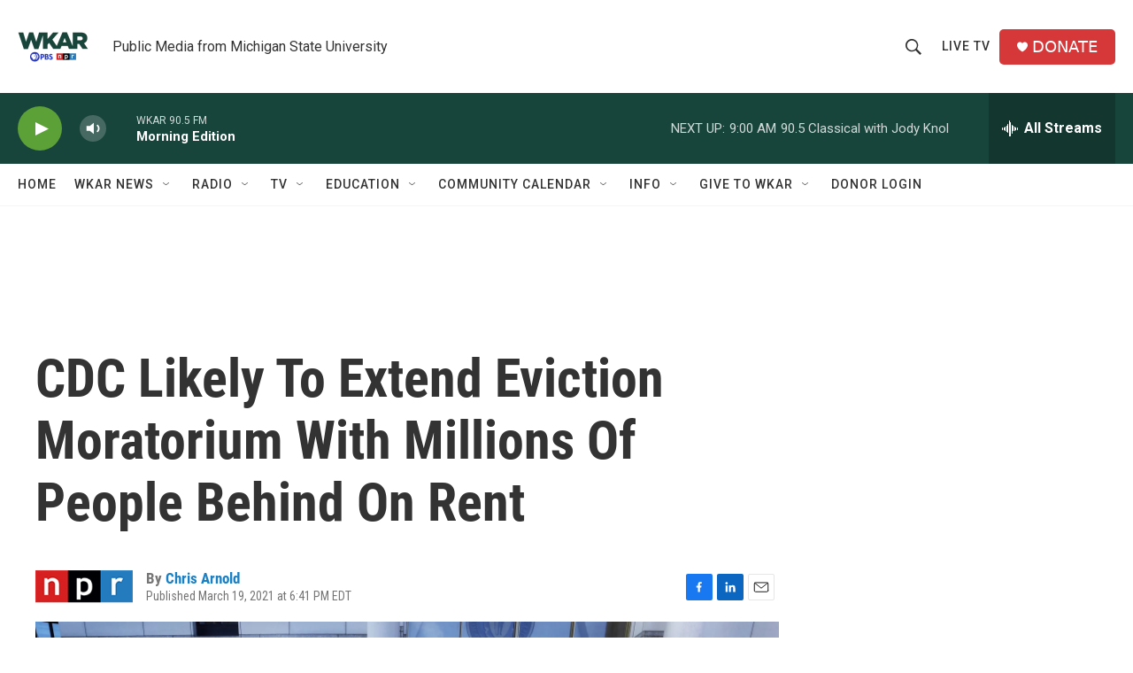

--- FILE ---
content_type: text/html; charset=utf-8
request_url: https://www.google.com/recaptcha/api2/aframe
body_size: 269
content:
<!DOCTYPE HTML><html><head><meta http-equiv="content-type" content="text/html; charset=UTF-8"></head><body><script nonce="h-mZR6WlAd2-UPiZ58lVSQ">/** Anti-fraud and anti-abuse applications only. See google.com/recaptcha */ try{var clients={'sodar':'https://pagead2.googlesyndication.com/pagead/sodar?'};window.addEventListener("message",function(a){try{if(a.source===window.parent){var b=JSON.parse(a.data);var c=clients[b['id']];if(c){var d=document.createElement('img');d.src=c+b['params']+'&rc='+(localStorage.getItem("rc::a")?sessionStorage.getItem("rc::b"):"");window.document.body.appendChild(d);sessionStorage.setItem("rc::e",parseInt(sessionStorage.getItem("rc::e")||0)+1);localStorage.setItem("rc::h",'1768904024353');}}}catch(b){}});window.parent.postMessage("_grecaptcha_ready", "*");}catch(b){}</script></body></html>